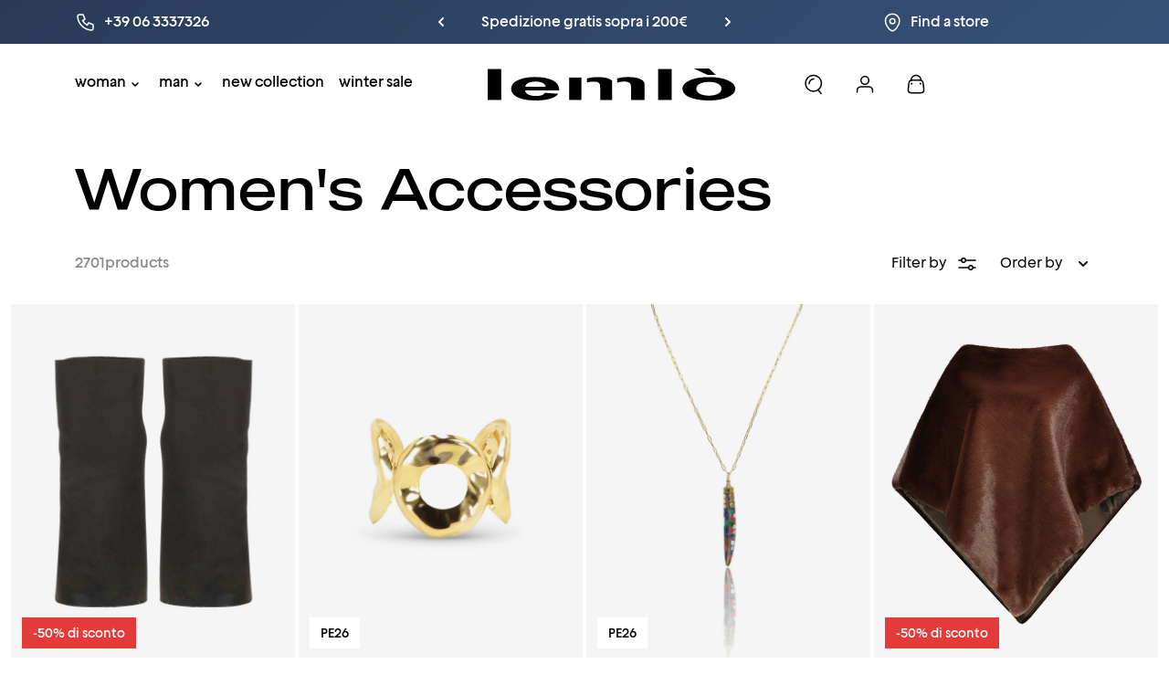

--- FILE ---
content_type: image/svg+xml
request_url: https://lemlo.com/cdn/shop/t/151/assets/icons-language.svg?v=105494656691031666071747408321
body_size: -736
content:
<svg width="24" height="24" viewBox="0 0 24 24" fill="none" xmlns="http://www.w3.org/2000/svg">
    <path d="M21 10L17.2063 9.15696C13.7773 8.39495 10.2227 8.39495 6.79367 9.15696L3 10" stroke="black" stroke-width="1.5" stroke-linecap="round"/>
    <path d="M21 14L17.2063 14.843C13.7773 15.6051 10.2227 15.6051 6.79367 14.843L3 14" stroke="black" stroke-width="1.5" stroke-linecap="round"/>
    <circle cx="12" cy="12" r="9.25" stroke="black" stroke-width="1.5"/>
    <path d="M10 3L9.15696 6.79367C8.39495 10.2227 8.39495 13.7773 9.15696 17.2063L10 21" stroke="black" stroke-width="1.5" stroke-linecap="round"/>
    <path d="M14 3L14.843 6.79367C15.6051 10.2227 15.6051 13.7773 14.843 17.2063L14 21" stroke="black" stroke-width="1.5" stroke-linecap="round"/>
</svg>


--- FILE ---
content_type: image/svg+xml
request_url: https://lemlo.com/cdn/shop/t/151/assets/icons-vegan-product-card.svg?v=67067823996834462401747408365
body_size: -183
content:
<svg width="24" height="24" viewBox="0 0 24 24" fill="none" xmlns="http://www.w3.org/2000/svg">
    <g clip-path="url(#clip0_463_4079)">
        <path d="M10.5 18.4951L12 19.9951L13.5 18.4951" stroke="#1eb85b" stroke-width="1.2" stroke-linecap="round" stroke-linejoin="round"/>
        <path d="M21.621 1.74511C18.721 -1.15489 14 2.74511 12 7.74511C10 2.74511 5.275 -1.15489 2.379 1.74511C-0.179 4.30011 2.088 7.25411 7.456 10.1251C6.39861 11.3317 5.85774 12.9054 5.95 14.5071C5.95 15.8511 3.262 17.1961 3.262 19.2121C3.33302 20.2592 3.78139 21.245 4.52395 21.9866C5.2665 22.7282 6.25284 23.1754 7.3 23.2451C9.527 23.2451 12.005 21.2291 12.005 19.8841C12.005 21.2291 14.483 23.2451 16.705 23.2451C17.7513 23.1742 18.7364 22.7266 19.4779 21.985C20.2195 21.2435 20.6671 20.2584 20.738 19.2121C20.738 17.1961 18.05 15.8511 18.05 14.5121C18.1423 12.9104 17.6014 11.3367 16.544 10.1301C21.912 7.25411 24.179 4.30011 21.621 1.74511Z" stroke="#1eb85b" stroke-width="1.2" stroke-linecap="round" stroke-linejoin="round"/>
        <path d="M4.269 21.8301L1.327 23.0071" stroke="#1eb85b" stroke-width="1.2" stroke-linecap="round" stroke-linejoin="round"/>
        <path d="M3.31 19.6221L1.327 20.0181" stroke="#1eb85b" stroke-width="1.2" stroke-linecap="round" stroke-linejoin="round"/>
        <path d="M19.731 21.8301L22.673 23.0071" stroke="#1eb85b" stroke-width="1.2" stroke-linecap="round" stroke-linejoin="round"/>
        <path d="M20.687 19.6221L22.673 20.0191" stroke="#1eb85b" stroke-width="1.2" stroke-linecap="round" stroke-linejoin="round"/>
        <path d="M1.659 5.31004C1.659 5.31004 1.489 3.37004 3.392 3.52904C4.7778 3.75338 6.0632 4.39207 7.079 5.36104C8.17254 6.12129 9.04459 7.1583 9.606 8.36604L7.456 10.125" stroke="#1eb85b" stroke-width="1.2" stroke-linecap="round" stroke-linejoin="round"/>
        <path d="M22.341 5.31004C22.341 5.31004 22.511 3.37004 20.608 3.52904C19.2222 3.75338 17.9368 4.39207 16.921 5.36104C15.8275 6.12129 14.9554 7.1583 14.394 8.36604L16.544 10.125" stroke="#1eb85b" stroke-width="1.2" stroke-linecap="round" stroke-linejoin="round"/>
    </g>
    <defs>
        <clipPath id="clip0_463_4079">
            <rect width="24" height="24" fill="white"/>
        </clipPath>
    </defs>
</svg>


--- FILE ---
content_type: image/svg+xml
request_url: https://lemlo.com/cdn/shop/t/151/assets/icons-filter.svg?v=178434112816012537461747408313
body_size: -744
content:
<svg width="24" height="24" viewBox="0 0 24 24" fill="none" xmlns="http://www.w3.org/2000/svg">
    <rect x="10.2578" y="5.75" width="4.5" height="4.5" rx="2.25" transform="rotate(90 10.2578 5.75)" stroke="black" stroke-width="1.5"/>
    <path d="M3.00012 8L5.73486 8" stroke="black" stroke-width="1.5" stroke-linecap="round"/>
    <path d="M10.5335 8L21 8" stroke="black" stroke-width="1.5" stroke-linecap="round"/>
    <rect x="13.7422" y="18.25" width="4.5" height="4.5" rx="2.25" transform="rotate(-90 13.7422 18.25)" stroke="black" stroke-width="1.5"/>
    <path d="M20.9999 16L18.2651 16" stroke="black" stroke-width="1.5" stroke-linecap="round"/>
    <path d="M13.4665 16L3 16" stroke="black" stroke-width="1.5" stroke-linecap="round"/>
</svg>


--- FILE ---
content_type: image/svg+xml
request_url: https://lemlo.com/cdn/shop/t/151/assets/icons-price-star.svg?v=39133142343257284281747408346
body_size: -658
content:
<svg width="11" height="10" viewBox="0 0 11 10" fill="none" xmlns="http://www.w3.org/2000/svg">
    <path d="M5.5 0.5L6.62257 3.95492H10.2553L7.31636 6.09017L8.43893 9.54508L5.5 7.40983L2.56107 9.54508L3.68364 6.09017L0.744718 3.95492H4.37743L5.5 0.5Z" fill="black" stroke="black" stroke-width="0.666667" stroke-linecap="round" stroke-linejoin="round"/>
</svg>


--- FILE ---
content_type: image/svg+xml
request_url: https://lemlo.com/cdn/shop/t/151/assets/icons-sort.svg?v=74398422856932681671747408359
body_size: -550
content:
<svg width="24" height="24" viewBox="0 0 24 24" fill="none" xmlns="http://www.w3.org/2000/svg">
    <path d="M8 10L12 14L16 10" stroke="black" stroke-width="2" stroke-linecap="round" stroke-linejoin="round"/>
</svg>


--- FILE ---
content_type: image/svg+xml
request_url: https://lemlo.com/cdn/shop/t/151/assets/icons-marker-white.svg?v=156802796901854271531747408330
body_size: -438
content:
<svg width="24" height="24" viewBox="0 0 24 24" fill="none" xmlns="http://www.w3.org/2000/svg">
    <path d="M19.9167 10.8333C19.9167 12.9199 18.8003 15.6852 17.1835 17.9578C16.3829 19.0831 15.4861 20.0492 14.5921 20.7265C13.6866 21.4125 12.8543 21.75 12.1667 21.75C11.4792 21.75 10.6469 21.4125 9.74138 20.7265C8.84743 20.0492 7.95057 19.0831 7.14997 17.9578C5.53317 15.6852 4.41675 12.9199 4.41675 10.8333C4.41675 6.65911 7.87247 3.25 12.1667 3.25C16.461 3.25 19.9167 6.65911 19.9167 10.8333Z" stroke="white" stroke-width="1.5"/>
    <circle cx="12.1667" cy="11.1809" r="2.75" stroke="white" stroke-width="1.5"/>
</svg>
